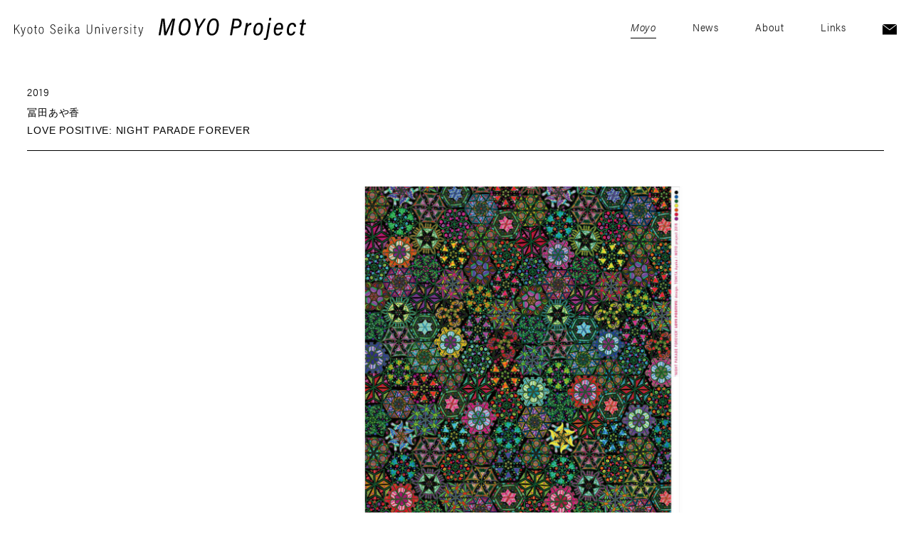

--- FILE ---
content_type: text/html; charset=UTF-8
request_url: https://moyo-project.com/moyo/love-positive-night-parade-forever/
body_size: 5432
content:
<!doctype html>
<html>
<head>
<meta charset="UTF-8">
<meta name="viewport" content="width=device-width,initial-scale=1.0, minimum-scale=1.0">
    
    <meta name="description" content="京都精華大学デザイン学部ビジュアルデザイン学科の「色、形、素材」に特化した図案、模様を創造し、さまざまなメディアへの展開を試みるプロジェクトKyoto Seika University MOYO Projectのアーカイブです">
    <meta name="keywords" content="京都精華大学,模様プロジェクト,MOYO,ビジュアルデザイン学科">
<link rel="icon" type="image/x-icon" href="https://moyo-project.com/wp/wp-content/themes/moyo_project/assets/images/favicon.ico">
    
<title>
    LOVE POSITIVE: NIGHT PARADE FOREVER｜Kyoto Seika University MOYO Project
</title>

<link rel="stylesheet" href="https://use.typekit.net/zfi3fcv.css">
<link href="https://moyo-project.com/wp/wp-content/themes/moyo_project/assets/css/common/common.css" rel="stylesheet" type="text/css" />
<link href="https://moyo-project.com/wp/wp-content/themes/moyo_project/assets/css/common/base.css" rel="stylesheet" type="text/css" />

<!-- ページ固有のCSSファイル開始-->
    
<link href="https://moyo-project.com/wp/wp-content/themes/moyo_project/assets/css/pages/pages.css" rel="stylesheet" type="text/css" />
    
<!-- ページ固有のCSSファイル終了-->

<meta name='robots' content='max-image-preview:large' />
<script type="text/javascript">
window._wpemojiSettings = {"baseUrl":"https:\/\/s.w.org\/images\/core\/emoji\/14.0.0\/72x72\/","ext":".png","svgUrl":"https:\/\/s.w.org\/images\/core\/emoji\/14.0.0\/svg\/","svgExt":".svg","source":{"concatemoji":"https:\/\/moyo-project.com\/wp\/wp-includes\/js\/wp-emoji-release.min.js?ver=6.2"}};
/*! This file is auto-generated */
!function(e,a,t){var n,r,o,i=a.createElement("canvas"),p=i.getContext&&i.getContext("2d");function s(e,t){p.clearRect(0,0,i.width,i.height),p.fillText(e,0,0);e=i.toDataURL();return p.clearRect(0,0,i.width,i.height),p.fillText(t,0,0),e===i.toDataURL()}function c(e){var t=a.createElement("script");t.src=e,t.defer=t.type="text/javascript",a.getElementsByTagName("head")[0].appendChild(t)}for(o=Array("flag","emoji"),t.supports={everything:!0,everythingExceptFlag:!0},r=0;r<o.length;r++)t.supports[o[r]]=function(e){if(p&&p.fillText)switch(p.textBaseline="top",p.font="600 32px Arial",e){case"flag":return s("\ud83c\udff3\ufe0f\u200d\u26a7\ufe0f","\ud83c\udff3\ufe0f\u200b\u26a7\ufe0f")?!1:!s("\ud83c\uddfa\ud83c\uddf3","\ud83c\uddfa\u200b\ud83c\uddf3")&&!s("\ud83c\udff4\udb40\udc67\udb40\udc62\udb40\udc65\udb40\udc6e\udb40\udc67\udb40\udc7f","\ud83c\udff4\u200b\udb40\udc67\u200b\udb40\udc62\u200b\udb40\udc65\u200b\udb40\udc6e\u200b\udb40\udc67\u200b\udb40\udc7f");case"emoji":return!s("\ud83e\udef1\ud83c\udffb\u200d\ud83e\udef2\ud83c\udfff","\ud83e\udef1\ud83c\udffb\u200b\ud83e\udef2\ud83c\udfff")}return!1}(o[r]),t.supports.everything=t.supports.everything&&t.supports[o[r]],"flag"!==o[r]&&(t.supports.everythingExceptFlag=t.supports.everythingExceptFlag&&t.supports[o[r]]);t.supports.everythingExceptFlag=t.supports.everythingExceptFlag&&!t.supports.flag,t.DOMReady=!1,t.readyCallback=function(){t.DOMReady=!0},t.supports.everything||(n=function(){t.readyCallback()},a.addEventListener?(a.addEventListener("DOMContentLoaded",n,!1),e.addEventListener("load",n,!1)):(e.attachEvent("onload",n),a.attachEvent("onreadystatechange",function(){"complete"===a.readyState&&t.readyCallback()})),(e=t.source||{}).concatemoji?c(e.concatemoji):e.wpemoji&&e.twemoji&&(c(e.twemoji),c(e.wpemoji)))}(window,document,window._wpemojiSettings);
</script>
<style type="text/css">
img.wp-smiley,
img.emoji {
	display: inline !important;
	border: none !important;
	box-shadow: none !important;
	height: 1em !important;
	width: 1em !important;
	margin: 0 0.07em !important;
	vertical-align: -0.1em !important;
	background: none !important;
	padding: 0 !important;
}
</style>
	<link rel='stylesheet' id='wp-block-library-css' href='https://moyo-project.com/wp/wp-includes/css/dist/block-library/style.min.css?ver=6.2' type='text/css' media='all' />
<link rel='stylesheet' id='classic-theme-styles-css' href='https://moyo-project.com/wp/wp-includes/css/classic-themes.min.css?ver=6.2' type='text/css' media='all' />
<style id='global-styles-inline-css' type='text/css'>
body{--wp--preset--color--black: #000000;--wp--preset--color--cyan-bluish-gray: #abb8c3;--wp--preset--color--white: #ffffff;--wp--preset--color--pale-pink: #f78da7;--wp--preset--color--vivid-red: #cf2e2e;--wp--preset--color--luminous-vivid-orange: #ff6900;--wp--preset--color--luminous-vivid-amber: #fcb900;--wp--preset--color--light-green-cyan: #7bdcb5;--wp--preset--color--vivid-green-cyan: #00d084;--wp--preset--color--pale-cyan-blue: #8ed1fc;--wp--preset--color--vivid-cyan-blue: #0693e3;--wp--preset--color--vivid-purple: #9b51e0;--wp--preset--gradient--vivid-cyan-blue-to-vivid-purple: linear-gradient(135deg,rgba(6,147,227,1) 0%,rgb(155,81,224) 100%);--wp--preset--gradient--light-green-cyan-to-vivid-green-cyan: linear-gradient(135deg,rgb(122,220,180) 0%,rgb(0,208,130) 100%);--wp--preset--gradient--luminous-vivid-amber-to-luminous-vivid-orange: linear-gradient(135deg,rgba(252,185,0,1) 0%,rgba(255,105,0,1) 100%);--wp--preset--gradient--luminous-vivid-orange-to-vivid-red: linear-gradient(135deg,rgba(255,105,0,1) 0%,rgb(207,46,46) 100%);--wp--preset--gradient--very-light-gray-to-cyan-bluish-gray: linear-gradient(135deg,rgb(238,238,238) 0%,rgb(169,184,195) 100%);--wp--preset--gradient--cool-to-warm-spectrum: linear-gradient(135deg,rgb(74,234,220) 0%,rgb(151,120,209) 20%,rgb(207,42,186) 40%,rgb(238,44,130) 60%,rgb(251,105,98) 80%,rgb(254,248,76) 100%);--wp--preset--gradient--blush-light-purple: linear-gradient(135deg,rgb(255,206,236) 0%,rgb(152,150,240) 100%);--wp--preset--gradient--blush-bordeaux: linear-gradient(135deg,rgb(254,205,165) 0%,rgb(254,45,45) 50%,rgb(107,0,62) 100%);--wp--preset--gradient--luminous-dusk: linear-gradient(135deg,rgb(255,203,112) 0%,rgb(199,81,192) 50%,rgb(65,88,208) 100%);--wp--preset--gradient--pale-ocean: linear-gradient(135deg,rgb(255,245,203) 0%,rgb(182,227,212) 50%,rgb(51,167,181) 100%);--wp--preset--gradient--electric-grass: linear-gradient(135deg,rgb(202,248,128) 0%,rgb(113,206,126) 100%);--wp--preset--gradient--midnight: linear-gradient(135deg,rgb(2,3,129) 0%,rgb(40,116,252) 100%);--wp--preset--duotone--dark-grayscale: url('#wp-duotone-dark-grayscale');--wp--preset--duotone--grayscale: url('#wp-duotone-grayscale');--wp--preset--duotone--purple-yellow: url('#wp-duotone-purple-yellow');--wp--preset--duotone--blue-red: url('#wp-duotone-blue-red');--wp--preset--duotone--midnight: url('#wp-duotone-midnight');--wp--preset--duotone--magenta-yellow: url('#wp-duotone-magenta-yellow');--wp--preset--duotone--purple-green: url('#wp-duotone-purple-green');--wp--preset--duotone--blue-orange: url('#wp-duotone-blue-orange');--wp--preset--font-size--small: 13px;--wp--preset--font-size--medium: 20px;--wp--preset--font-size--large: 36px;--wp--preset--font-size--x-large: 42px;--wp--preset--spacing--20: 0.44rem;--wp--preset--spacing--30: 0.67rem;--wp--preset--spacing--40: 1rem;--wp--preset--spacing--50: 1.5rem;--wp--preset--spacing--60: 2.25rem;--wp--preset--spacing--70: 3.38rem;--wp--preset--spacing--80: 5.06rem;--wp--preset--shadow--natural: 6px 6px 9px rgba(0, 0, 0, 0.2);--wp--preset--shadow--deep: 12px 12px 50px rgba(0, 0, 0, 0.4);--wp--preset--shadow--sharp: 6px 6px 0px rgba(0, 0, 0, 0.2);--wp--preset--shadow--outlined: 6px 6px 0px -3px rgba(255, 255, 255, 1), 6px 6px rgba(0, 0, 0, 1);--wp--preset--shadow--crisp: 6px 6px 0px rgba(0, 0, 0, 1);}:where(.is-layout-flex){gap: 0.5em;}body .is-layout-flow > .alignleft{float: left;margin-inline-start: 0;margin-inline-end: 2em;}body .is-layout-flow > .alignright{float: right;margin-inline-start: 2em;margin-inline-end: 0;}body .is-layout-flow > .aligncenter{margin-left: auto !important;margin-right: auto !important;}body .is-layout-constrained > .alignleft{float: left;margin-inline-start: 0;margin-inline-end: 2em;}body .is-layout-constrained > .alignright{float: right;margin-inline-start: 2em;margin-inline-end: 0;}body .is-layout-constrained > .aligncenter{margin-left: auto !important;margin-right: auto !important;}body .is-layout-constrained > :where(:not(.alignleft):not(.alignright):not(.alignfull)){max-width: var(--wp--style--global--content-size);margin-left: auto !important;margin-right: auto !important;}body .is-layout-constrained > .alignwide{max-width: var(--wp--style--global--wide-size);}body .is-layout-flex{display: flex;}body .is-layout-flex{flex-wrap: wrap;align-items: center;}body .is-layout-flex > *{margin: 0;}:where(.wp-block-columns.is-layout-flex){gap: 2em;}.has-black-color{color: var(--wp--preset--color--black) !important;}.has-cyan-bluish-gray-color{color: var(--wp--preset--color--cyan-bluish-gray) !important;}.has-white-color{color: var(--wp--preset--color--white) !important;}.has-pale-pink-color{color: var(--wp--preset--color--pale-pink) !important;}.has-vivid-red-color{color: var(--wp--preset--color--vivid-red) !important;}.has-luminous-vivid-orange-color{color: var(--wp--preset--color--luminous-vivid-orange) !important;}.has-luminous-vivid-amber-color{color: var(--wp--preset--color--luminous-vivid-amber) !important;}.has-light-green-cyan-color{color: var(--wp--preset--color--light-green-cyan) !important;}.has-vivid-green-cyan-color{color: var(--wp--preset--color--vivid-green-cyan) !important;}.has-pale-cyan-blue-color{color: var(--wp--preset--color--pale-cyan-blue) !important;}.has-vivid-cyan-blue-color{color: var(--wp--preset--color--vivid-cyan-blue) !important;}.has-vivid-purple-color{color: var(--wp--preset--color--vivid-purple) !important;}.has-black-background-color{background-color: var(--wp--preset--color--black) !important;}.has-cyan-bluish-gray-background-color{background-color: var(--wp--preset--color--cyan-bluish-gray) !important;}.has-white-background-color{background-color: var(--wp--preset--color--white) !important;}.has-pale-pink-background-color{background-color: var(--wp--preset--color--pale-pink) !important;}.has-vivid-red-background-color{background-color: var(--wp--preset--color--vivid-red) !important;}.has-luminous-vivid-orange-background-color{background-color: var(--wp--preset--color--luminous-vivid-orange) !important;}.has-luminous-vivid-amber-background-color{background-color: var(--wp--preset--color--luminous-vivid-amber) !important;}.has-light-green-cyan-background-color{background-color: var(--wp--preset--color--light-green-cyan) !important;}.has-vivid-green-cyan-background-color{background-color: var(--wp--preset--color--vivid-green-cyan) !important;}.has-pale-cyan-blue-background-color{background-color: var(--wp--preset--color--pale-cyan-blue) !important;}.has-vivid-cyan-blue-background-color{background-color: var(--wp--preset--color--vivid-cyan-blue) !important;}.has-vivid-purple-background-color{background-color: var(--wp--preset--color--vivid-purple) !important;}.has-black-border-color{border-color: var(--wp--preset--color--black) !important;}.has-cyan-bluish-gray-border-color{border-color: var(--wp--preset--color--cyan-bluish-gray) !important;}.has-white-border-color{border-color: var(--wp--preset--color--white) !important;}.has-pale-pink-border-color{border-color: var(--wp--preset--color--pale-pink) !important;}.has-vivid-red-border-color{border-color: var(--wp--preset--color--vivid-red) !important;}.has-luminous-vivid-orange-border-color{border-color: var(--wp--preset--color--luminous-vivid-orange) !important;}.has-luminous-vivid-amber-border-color{border-color: var(--wp--preset--color--luminous-vivid-amber) !important;}.has-light-green-cyan-border-color{border-color: var(--wp--preset--color--light-green-cyan) !important;}.has-vivid-green-cyan-border-color{border-color: var(--wp--preset--color--vivid-green-cyan) !important;}.has-pale-cyan-blue-border-color{border-color: var(--wp--preset--color--pale-cyan-blue) !important;}.has-vivid-cyan-blue-border-color{border-color: var(--wp--preset--color--vivid-cyan-blue) !important;}.has-vivid-purple-border-color{border-color: var(--wp--preset--color--vivid-purple) !important;}.has-vivid-cyan-blue-to-vivid-purple-gradient-background{background: var(--wp--preset--gradient--vivid-cyan-blue-to-vivid-purple) !important;}.has-light-green-cyan-to-vivid-green-cyan-gradient-background{background: var(--wp--preset--gradient--light-green-cyan-to-vivid-green-cyan) !important;}.has-luminous-vivid-amber-to-luminous-vivid-orange-gradient-background{background: var(--wp--preset--gradient--luminous-vivid-amber-to-luminous-vivid-orange) !important;}.has-luminous-vivid-orange-to-vivid-red-gradient-background{background: var(--wp--preset--gradient--luminous-vivid-orange-to-vivid-red) !important;}.has-very-light-gray-to-cyan-bluish-gray-gradient-background{background: var(--wp--preset--gradient--very-light-gray-to-cyan-bluish-gray) !important;}.has-cool-to-warm-spectrum-gradient-background{background: var(--wp--preset--gradient--cool-to-warm-spectrum) !important;}.has-blush-light-purple-gradient-background{background: var(--wp--preset--gradient--blush-light-purple) !important;}.has-blush-bordeaux-gradient-background{background: var(--wp--preset--gradient--blush-bordeaux) !important;}.has-luminous-dusk-gradient-background{background: var(--wp--preset--gradient--luminous-dusk) !important;}.has-pale-ocean-gradient-background{background: var(--wp--preset--gradient--pale-ocean) !important;}.has-electric-grass-gradient-background{background: var(--wp--preset--gradient--electric-grass) !important;}.has-midnight-gradient-background{background: var(--wp--preset--gradient--midnight) !important;}.has-small-font-size{font-size: var(--wp--preset--font-size--small) !important;}.has-medium-font-size{font-size: var(--wp--preset--font-size--medium) !important;}.has-large-font-size{font-size: var(--wp--preset--font-size--large) !important;}.has-x-large-font-size{font-size: var(--wp--preset--font-size--x-large) !important;}
.wp-block-navigation a:where(:not(.wp-element-button)){color: inherit;}
:where(.wp-block-columns.is-layout-flex){gap: 2em;}
.wp-block-pullquote{font-size: 1.5em;line-height: 1.6;}
</style>
<link rel="https://api.w.org/" href="https://moyo-project.com/wp-json/" /><link rel="alternate" type="application/json" href="https://moyo-project.com/wp-json/wp/v2/moyo/1060" /><link rel="EditURI" type="application/rsd+xml" title="RSD" href="https://moyo-project.com/wp/xmlrpc.php?rsd" />
<link rel="wlwmanifest" type="application/wlwmanifest+xml" href="https://moyo-project.com/wp/wp-includes/wlwmanifest.xml" />
<link rel="canonical" href="https://moyo-project.com/moyo/love-positive-night-parade-forever/" />
<link rel='shortlink' href='https://moyo-project.com/?p=1060' />
<link rel="alternate" type="application/json+oembed" href="https://moyo-project.com/wp-json/oembed/1.0/embed?url=https%3A%2F%2Fmoyo-project.com%2Fmoyo%2Flove-positive-night-parade-forever%2F" />
<link rel="alternate" type="text/xml+oembed" href="https://moyo-project.com/wp-json/oembed/1.0/embed?url=https%3A%2F%2Fmoyo-project.com%2Fmoyo%2Flove-positive-night-parade-forever%2F&#038;format=xml" />
</head>

<body>

    
<!-------- header ---------------------------------------------------------------->
<header>
    <div class="header-in">
        <h1 class="header-logo"><a href="https://moyo-project.com"><img src="https://moyo-project.com/wp/wp-content/themes/moyo_project/assets/images/logo.svg" alt="Kyoto Seika University MOYO Project"></a></h1>

        <ul class="gnav">
            <li class="nav-txt"><a href="https://moyo-project.com/top/"  class="is-current">Moyo</a></li>
            <li class="nav-txt"><a href="https://moyo-project.com/news/" >News</a></li>
            <li class="nav-txt"><a href="https://moyo-project.com/about/"  class="nav-about">About</a></li>
            <li class="nav-txt"><a href="https://moyo-project.com/about/#links" class="nav-links">Links</a></li>
            <li class="nav-img"><a href="https://moyo-project.com/about/#contact" class="nav-contact"><img src="https://moyo-project.com/wp/wp-content/themes/moyo_project/assets/images/icon_mail.svg" alt="contact"></a></li>
        </ul>

        <div class="sp-menu-wrap tbsp">
            <div class="btn-sp-menu">
                <span></span>
                <span></span>
                <span></span>
            </div>
        </div>
    </div>
</header>
<!-------- header ---------------------------------------------------------------->


<div class="contents-wrap">
    <section id="moyo-details">
        <h2 class="is-effect is-effect-fade">
            <p class="details-tag">
                <span>2019</span>
                <span></span>
                <span></span>
            </p>
            <p class="details-artist">冨田あや香</p>
            <p class="details-ttl">LOVE POSITIVE: NIGHT PARADE FOREVER</p>
        </h2>
        <div class="details-wrap">
        
            <!-- 図版エリア -->
                        
                        
            
                            <img src="https://moyo-project.com/wp/wp-content/uploads/2020/11/tomita_A.jpg" alt="" class="img-vertical is-effect is-effect-fade">
                        
                        

            <p class="details-txt is-effect is-effect-fade">
                LOVE POSITIVEの究極のゴールは楽しくてHAPPYな模様を通して、「ポジティブなスピリットを引き起こさせること」。<br />
『NIGHT PARADE FOREVER』はキラキラと光り輝くエネルギーをいっぱいに詰め込んだカラーと形。夜、カラフルな光に導かれてスキップやダンスしてしまうようなワクワクが止まらないパターン。クッション・ワンピースなどすぐ目に入る、ネガティブな気持ちをポンっと飛ばしてポジティブに味付けするようなスパイスに、とっておきのパワフルテイスト。<br />
『NIGHT PARADE FOREVER』があなたの毎日・生活をより素敵なものにするきっかけになるようにLOVE POSITIVE な心を込めて作りました。            </p>
            
                                        <img src="https://moyo-project.com/wp/wp-content/uploads/2020/11/tomita_01.jpg" alt="" class="img-vertical is-effect is-effect-fade">
                                    
            
        </div>
        
        
        
        <div class="arrow-wrap moyo_year">
            <div class="arrow-next"><a href="https://moyo-project.com/moyo/machi/" rel="next"><img src="https://moyo-project.com/wp/wp-content/themes/moyo_project/assets/images/icon_btn_back.svg" alt="←" /></a></div>
            <div class="arrow-prev"><a href="https://moyo-project.com/moyo/neo-retro/" rel="prev"><img src="https://moyo-project.com/wp/wp-content/themes/moyo_project/assets/images/icon_btn_arrow.svg" alt="→" /></a></div>
        </div>
        
        <div class="arrow-wrap moyo_type">
            <div class="arrow-next"></div>
            <div class="arrow-prev"></div>
        </div>
        
        <div class="arrow-wrap moyo_cat">
            <div class="arrow-next"></div>
            <div class="arrow-prev"></div>
        </div>
        
        <div class="arrow-wrap all">
            <div class="arrow-next"><a href="https://moyo-project.com/moyo/machi/" rel="next"><img src="https://moyo-project.com/wp/wp-content/themes/moyo_project/assets/images/icon_btn_back.svg" alt="←" /></a></div>
            <div class="arrow-prev"><a href="https://moyo-project.com/moyo/neo-retro/" rel="prev"><img src="https://moyo-project.com/wp/wp-content/themes/moyo_project/assets/images/icon_btn_arrow.svg" alt="→" /></a></div>
        </div>
        
        <a href="" class="btn btn-back">Back</a>
        
    </section>
</div>


<a href="#" class="pagetop"><img src="https://moyo-project.com/wp/wp-content/themes/moyo_project/assets/images/pagetop.svg" alt="↑"><p>top</p></a>

<footer>
    <p class="copyright">©️Kyoto Seika University MOYO project All rights Reserved. </p>
</footer>


<!-- 共通JS -->
<script type="text/javascript" src="https://moyo-project.com/wp/wp-content/themes/moyo_project/assets/js/common/jquery-3.3.1.min.js"></script>
<script type="text/javascript" src="https://moyo-project.com/wp/wp-content/themes/moyo_project/assets/js/common/common.js"></script>
<!-- 共通JS -->


<script type="text/javascript" src="https://moyo-project.com/wp/wp-content/themes/moyo_project/assets/js/pages/details.js"></script>

</body>
</html>

   
   


--- FILE ---
content_type: text/css
request_url: https://moyo-project.com/wp/wp-content/themes/moyo_project/assets/css/common/base.css
body_size: 1845
content:
@charset "UTF-8";

/* header
-----------------------------------------------------*/
header {
    width: 100%;
    box-sizing: border-box;
        position: fixed;
        top: 0;
        left: 0;
    z-index: 99999;
    background: #fff;
}
header .header-in {
    width: 100%;
    padding: 25px 20px;
    box-sizing: border-box;
    display: flex;
    align-items: center;
    justify-content: space-between;
}
header h1.header-logo {
    width: 50%;
    max-width: 410px;
}

header h1.header-logo a {
    display: block;
}

header ul.gnav {
    display: flex;
    align-items: center;
}
header ul.gnav li {
    margin-left: 4vw;
}
header ul.gnav li a {
    display: inline-block;
    vertical-align: middle;
    font-family: acumin-pro-semi-condensed, sans-serif;
    font-weight: 300;
    position: relative;
}
@media (min-width: 1031px) {
    header ul.gnav li.nav-txt a {
        padding: 0 0 4px;
    }
    header ul.gnav li.nav-txt a::after {
        content: "";
        width: 0;
        height: 1px;
        display: block;
        background: #000000;
        position: absolute;
        bottom: 0;
        left: 0;
        -webkit-transition: 0.3s ease-in-out;
        -moz-transition: 0.3s ease-in-out;
        -o-transition: 0.3s ease-in-out;
        transition: 0.3s ease-in-out;
    }
    header ul.gnav li.nav-txt a:hover::after, 
    header ul.gnav li.nav-txt a.is-current::after {
        width: 100%;
    }
    header ul.gnav li.nav-txt a.is-current {
        font-style: italic;
    }
}
header ul.gnav li.nav-img img {
    width: 20px;
}


@media (max-width: 1030px) {
    header {
        width: 100%;
        padding: 0;
        position: fixed;
        top: 0;
        left: 0;
    }
    header .header-in {
        width: 100%;
    }
    header h1.header-logo {
        width: 50%;
    }
    header ul.gnav {
        width: 100%;
        height: 100vh;
        display: none;
        position: absolute;
        top: 0;
        left: 0;
        background: rgba(255,255,255,0.9);
    }
    
    header ul.gnav li {
        margin: 0 auto;
        display: block;
    }
    header ul.gnav li a {
        padding: 2vw;
        display: block;
        text-align: center;
        font-size: 1.8vw;
    }
    header ul.gnav li.nav-img img {
        width: 4vw;
        max-width: 40px;
        margin: 0 auto;
    }
    
    header .sp-menu-wrap {
        width: 8vw;
        margin-left: auto;
        display: block;
        text-align: center;
        cursor: pointer;
        position: fixed;
        top: 2vw;
        right: 1%;
        z-index: 9999;
    }
    header .sp-menu-wrap .btn-sp-menu {
        width: 100%;
        height: 8vw;
        max-height: 22px;
        position: relative;
    }
    header .sp-menu-wrap .btn-sp-menu span {
        width: 100%;
        max-width: 30px;
        height: 1px;
        display: block;
        background: #1c1c1c;
        position: absolute;
        left: 50%;
        -webkit-transform: translateX(-50%);
        -moz-transform: translateX(-50%);
        -ms-transform: translateX(-50%);
        -o-transform: translateX(-50%);
        transform: translateX(-50%);
        -webkit-transition: .35s ease-in-out;
        -moz-transition: .35s ease-in-out;
        transition: .35s ease-in-out;
    }
    header .sp-menu-wrap .btn-sp-menu span:nth-child(1) { top: 0;}
    header .sp-menu-wrap .btn-sp-menu span:nth-child(2) { top: calc(50% - 1px);}
    header .sp-menu-wrap .btn-sp-menu span:nth-child(3) { bottom: 0;}
    header  .sp-menu-wrap .menu-txt {
        margin-top: 0.4vw;
        font-size: 1.8vw;
    }
    header .sp-menu-wrap.active {
    }
    header .sp-menu-wrap.active .btn-sp-menu span {
        -webkit-transition: .35s ease-in-out;
        -moz-transition: .35s ease-in-out;
        transition: .35s ease-in-out;
    }
    header .sp-menu-wrap.active .btn-sp-menu span:nth-child(1) {
        top: 1vw;
        left: 25%;
        -webkit-transform: rotate(-45deg);
        -moz-transform: rotate(-45deg);
        transform: rotate(-45deg);
    }
    header .sp-menu-wrap.active .btn-sp-menu span:nth-child(2) {
        opacity: 0;
    }
    header .sp-menu-wrap.active .btn-sp-menu span:nth-child(3) {
        top: 1vw;
        left: 25%;
        -webkit-transform: rotate(45deg);
        -moz-transform: rotate(45deg);
        transform: rotate(45deg);
    }
}
@media (max-width: 768px) {
    header {
        width: 100%;
        padding: 0;
        position: fixed;
        top: 0;
        left: 0;
    }
    header .header-in {
        width: 100%;
        max-width: 1080px;
        margin: 0 auto;
        padding: 4vw;
        display: flex;
        align-items: center;
    }
    header h1.header-logo {
        width: 60%;
    }
    header ul.gnav li {
        margin-bottom: 4vw;
    }
    header ul.gnav li a {
        padding: 2vw;
        display: block;
        text-align: center;
        font-size: 3.4vw;
    }
    header ul.gnav li.nav-img img {
        width: 6vw;
        max-width: 40px;
        margin: 0 auto;
    }
    
    header .sp-menu-wrap {
        width: 8vw;
        margin-left: auto;
        text-align: center;
        cursor: pointer;
        position: fixed;
        top: 3vw;
        right: 3%;
    }
    header .sp-menu-wrap .btn-sp-menu {
        width: 100%;
        max-width: 30px;
        height: 8vw;
        max-height: 22px;
        margin: 0 auto;
        position: relative;
    }
    header .sp-menu-wrap.active .btn-sp-menu span:nth-child(1) {
        top: 2vw;
        left: 0;
    }
    header .sp-menu-wrap.active .btn-sp-menu span:nth-child(2) {
        opacity: 0;
    }
    header .sp-menu-wrap.active .btn-sp-menu span:nth-child(3) {
        top: 2vw;
        left: 0;
    }
    
}




/* footer
-----------------------------------------------------*/
footer {
    width: 100%;
    text-align: center;
}
footer .copyright {
    width: 94%;
    margin: 0 auto;
    padding: 20px;
    box-sizing: border-box;
    border-top: 1px solid #000;
    display: block;
    color: #000;
    font-size: 10px;
    font-family: acumin-pro-semi-condensed, sans-serif;
    font-weight: 400;
}

@media (max-width: 1030px) {
    footer .copyright {
        margin: 0 auto;
        padding-bottom: 4vw;
        display: block;
        text-align: center;
        color: #5c5c5c;
        font-size: 10px;
    }
}

@media (max-width: 768px) {
    footer .copyright {
        margin: 0 auto;
        padding-bottom: 4vw;
        display: block;
        text-align: center;
        color: #5c5c5c;
        font-size: 10px;
    }

}

/* pagetop
-----------------------------------------------------*/
.pagetop{
    display: inline-block;
    position: fixed;
    right: 20px;
    bottom: 20px;
    z-index: 9000;
}
.pagetop img{
    display: block;
    width: 6px;
    margin-left: auto;
}
.pagetop p {
    margin-top: 5px;
    text-align: center;
    font-family: acumin-pro-semi-condensed, sans-serif;
    font-size: 10px;
    font-weight: 400;
}

@media (min-width: 1031px) {
    .pagetop a:hover{ opacity: 0.6;}
}



/* ボタン
-----------------------------------------------------*/
.btn {
    width: 80%;
    max-width: 300px;
    margin: 40px auto 0;
    padding: 10px 15px;
    display: block;
    border: 1px solid #000;
    text-align: center;
    position: relative;
    font-style: italic;
}
.btn::before {
    content: "";
    width: 25px;
    height: 10px;
    background: url(../../images/icon_btn_arrow.svg) right center no-repeat;
    background-size: 100%;
    display: block;
    position: absolute;
    top: calc(50% - 5px);
    right: 30px;
	-webkit-transition: all 0.3s ease;
    -moz-transition: all 0.3s ease;
    -o-transition: all 0.3s ease;
    transition: all  0.3s ease;
}
.btn.btn-back {
    margin: 0 auto;
    position: absolute;
    bottom: -20px;
    left: 50%;
    -webkit-transform: translateX(-50%);
    -moz-transform: translateX(-50%);
    -ms-transform: translateX(-50%);
    -o-transform: translateX(-50%);
    transform: translateX(-50%);
}
.btn.btn-back::before {
    content: "";
    width: 25px;
    height: 10px;
    background: url(../../images/icon_btn_back.svg) right center no-repeat;
    background-size: 100%;
    display: block;
    position: absolute;
    top: calc(50% - 5px);
    left: 30px;
	-webkit-transition: all 0.3s ease;
    -moz-transition: all 0.3s ease;
    -o-transition: all 0.3s ease;
    transition: all  0.3s ease;
}

@media (min-width: 769px) {
    .btn:hover::before {
        content: "";
        width: 25px;
        height: 10px;
        background: url(../../images/icon_btn_arrow.svg) right center no-repeat;
        background-size: 100%;
        display: block;
        position: absolute;
        top: calc(50% - 5px);
        right: 15px;
    }
    .btn.btn-back:hover::before {
        content: "";
        width: 25px;
        height: 10px;
        background: url(../../images/icon_btn_back.svg) right center no-repeat;
        background-size: 100%;
        display: block;
        position: absolute;
        top: calc(50% - 5px);
        left: 15px;
        -webkit-transition: all 0.3s ease;
        -moz-transition: all 0.3s ease;
        -o-transition: all 0.3s ease;
        transition: all  0.3s ease;
    }
}
@media (max-width: 768px) {
    .btn {
        width: 80%;
        max-width: 400px;
        margin: 5vw auto 0;
        padding: 3vw;
        display: block;
        border: 1px solid #000;
        text-align: center;
        position: relative;
        font-style: italic;
    }
    .btn::before {
        content: "";
        width: 6vw;
        height: 3vw;
        background: url(../../images/icon_btn_arrow.svg) right center no-repeat;
        background-size: 100%;
        display: block;
        position: absolute;
        top: calc(50% - 1.5vw);
        right: 4vw;
        -webkit-transition: all 0.3s ease;
        -moz-transition: all 0.3s ease;
        -o-transition: all 0.3s ease;
        transition: all  0.3s ease;
    }
    .btn.btn-back {
        width: 60%;
        margin: 0 auto 3vw;
        position: absolute;
        bottom: -9vw;
        left: 50%;
        -webkit-transform: translateX(-50%);
        -moz-transform: translateX(-50%);
        -ms-transform: translateX(-50%);
        -o-transform: translateX(-50%);
        transform: translateX(-50%);
    }
    .btn.btn-back::before {
        content: "";
        width: 6vw;
        height: 3vw;
        background: url("../../images/icon_btn_back.svg") right center no-repeat;
        background-size: 100%;
        display: block;
        position: absolute;
        top: calc(50% - 1.5vw);
        left: 4vw;
        -webkit-transition: all 0.3s ease;
        -moz-transition: all 0.3s ease;
        -o-transition: all 0.3s ease;
        transition: all  0.3s ease;
    }
}


/* スクロールエフェクト
---------------------------------------------------------------------------- */
.is-effect-fade {
    opacity: 0;
    -webkit-transform: translate(0, 60px);
    -moz-transform: translate(0, 60px);
    -ms-transform: translate(0, 60px);
    -o-transform: translate(0, 60px);
    transform: translate(0, 60px);

    -webkit-transition: 0.8s ease-in-out;
    -moz-transition: 0.8s ease-in-out;
    -o-transition: 0.8s ease-in-out;
    transition: 0.8s ease-in-out;
}
.is-effect-fade.is-effect-on {
    opacity : 1;
    -webkit-transform: translate(0, 0);
    -moz-transform: translate(0, 0);
    -ms-transform: translate(0, 0);
    -o-transform: translate(0, 0);
    transform: translate(0, 0);
}


--- FILE ---
content_type: text/css
request_url: https://moyo-project.com/wp/wp-content/themes/moyo_project/assets/css/pages/pages.css
body_size: 2867
content:
@charset "UTF-8";

/* TOP
--------------------------------------------------------------------*/
#moyo {
    width: 94%;
    max-width: 1300px;
    margin: 40px auto 150px;
    display: block;
}
#moyo ul.moyo-list {
    width: 100%;
    display: flex;
    flex-wrap: wrap;
}
#moyo ul.moyo-list li a {
    width: 100%;
    display: block;
    position: relative;
}

#moyo ul.moyo-list li a .img-thumb {
    width: 100%;
    padding-top: 100%;
    display: block;
    position: relative;
    background-size: cover;
    background-repeat: no-repeat;
    background-position: center center;
}
#moyo ul.moyo-list li a .moyo-info {
    width: 100%;
    height: 100%;
    display: flex;
    justify-content: center;
    align-items: center;
    flex-direction: column;
    position: absolute;
    top: 0;
    left: 0;
    background: rgba(255,255,255,0.6);
    opacity: 0;
	-webkit-transition: all 0.3s ease;
    -moz-transition: all 0.3s ease;
    -o-transition: all 0.3s ease;
    transition: all  0.3s ease;
}
#moyo ul.moyo-list li a .moyo-info {
    width: 100%;
    height: 100%;
    display: flex;
    justify-content: center;
    align-items: center;
    flex-direction: column;
    position: absolute;
    top: 0;
    left: 0;
    background: rgba(255,255,255,0.6);
    opacity: 0;
	-webkit-transition: all 0.3s ease;
    -moz-transition: all 0.3s ease;
    -o-transition: all 0.3s ease;
    transition: all  0.3s ease;
    text-align: center;
}
#moyo ul.moyo-list li a .moyo-info .moyo-tag span {
    display: inline-block;
    margin-right: 5px;
}
#moyo ul.moyo-list li a .moyo-info .moyo-tag span::after {
    content: ",";
    display: inline-block;
}
#moyo ul.moyo-list li a .moyo-info .moyo-tag span:last-child::after {
    content: "";
    display: inline-block;
}
@media (min-width: 769px) {
    #moyo ul.moyo-list li {
        width: calc((100% - 32px) / 3);
        margin: 0 16px 16px 0;
    }
    #moyo ul.moyo-list li:nth-child(3n) {
        margin-right: 0;
    }
    #moyo ul.moyo-list li a:hover {
        opacity: 1;
    }
    #moyo ul.moyo-list li a:hover .moyo-info {
        opacity: 1;
    }
}

@media (min-width: 1200px) {
    #moyo ul.moyo-list li {
        width: calc((100% - 48px) / 4);
        margin: 0 16px 16px 0;
    }
    #moyo ul.moyo-list li:nth-child(3n) {
        margin-right: 16px;
    }
    #moyo ul.moyo-list li:nth-child(4n) {
        margin-right: 0;
    }
}

@media (max-width: 768px) {
    #moyo {
        width: 98%;
        max-width: 1300px;
        margin: 6vw auto 16vw;
        display: block;
    }
    #moyo ul.moyo-list li {
        width: calc((100% - 16px) / 2);
        margin: 0 16px 16px 0;
    }
    #moyo ul.moyo-list li:nth-child(2n) {
        margin-right: 0;
    }
}


#moyo ul.tag-list {
    width: 100%;
    margin: 0 auto 50px;
    display: flex;
    flex-wrap: wrap;
    justify-content: flex-end;
}
#moyo ul.tag-list li {
    margin-left: 40px;
    font-family: acumin-pro-semi-condensed, sans-serif;
    font-weight: 300;
}
#moyo ul.tag-list li:first-child {
    margin-left: 0;
}
#moyo ul.tag-list li a {
    padding: 0 0 4px;
    display: inline-block;
    position: relative;
}
#moyo ul.tag-list li a.is-current, 
#moyo ul.tag-list li.current-cat a {
    font-style: italic;
}
#moyo ul.tag-list li a::after {
    content: "";
    width: 0;
    height: 1px;
    display: block;
    background: #000000;
    position: absolute;
    bottom: 0;
    left: 0;
    -webkit-transition: 0.3s ease-in-out;
    -moz-transition: 0.3s ease-in-out;
    -o-transition: 0.3s ease-in-out;
    transition: 0.3s ease-in-out;
}
#moyo ul.tag-list li a.is-current::after, 
#moyo ul.tag-list li.current-cat a::after {
    width: 100%;
}


@media (min-width: 769px) {
    #moyo ul.tag-list li a:hover::after {
        width: 100%;
    }
}
@media (max-width: 768px) {
    #moyo ul.tag-list {
        width: 100%;
        margin: 0 auto 6vw;
        display: flex;
        flex-wrap: wrap;
        justify-content: flex-end;
    }
    #moyo ul.tag-list li {
        margin-left: 5vw;
        font-family: acumin-pro-semi-condensed, sans-serif;
        font-weight: 300;
        font-size: 2.4vw;
    }
}

/* トップ　ニュース
--------------------------------------------------------------------*/
#top-news {
    width: 94%;
    max-width: 1300px;
    margin: 40px auto 120px;
    display: block;
}
#top-news h2 {
    margin-bottom: 50px;
    padding: 0 0 20px;
    border-bottom: 1px solid #000;
    font-weight: 300;
    font-size: 12px;
    line-height: 1;
}
#top-news h2 span {
    margin-bottom: 20px;
    display: block;
    font-family: acumin-pro-semi-condensed, sans-serif;
    font-weight: 400;
    font-size: 24px;
}


#top-news ul.news-list {
    width: 96%;
    margin: 0 auto;
}
#top-news ul.news-list li {
    display: block;
    margin: 0 auto 20px;
}
#top-news ul.news-list li a {
    display: flex;
    justify-content: space-between;
}
#top-news ul.news-list li a .news-date {
    width: 150px;
}
#top-news ul.news-list li a .news-ttl {
    width: calc(100% - 150px);
    position: relative;
}

#top-news ul.news-list li a .news-ttl span {
    display: inline-block;
    position: relative;
}

.page .txt-caption {
    font-size: 12px;
}

@media (min-width: 769px) { 
    #top-news ul.news-list li a .news-date,  
    #top-news ul.news-list li a .news-ttl span {
        padding: 0 0 4px;
    } 
    #top-news ul.news-list li a .news-ttl span::after {
        content: "";
        width: 0;
        height: 1px;
        display: block;
        background: #000000;
        position: absolute;
        bottom: 0;
        left: 0;
        -webkit-transition: 0.3s ease-in-out;
        -moz-transition: 0.3s ease-in-out;
        -o-transition: 0.3s ease-in-out;
        transition: 0.3s ease-in-out;
    } 
    #top-news ul.news-list li a .news-ttl span:hover::after {
        width: 100%;
    }
}
@media (max-width: 768px) {
    
    #top-news {
        width: 94%;
        max-width: 1300px;
        margin: 6vw auto 16vw;
        display: block;
    }
    #top-news h2 {
        margin-bottom: 5vw;
        padding: 0 0 4vw;
        border-bottom: 1px solid #000;
        font-weight: 300;
        font-size: 2.4vw;
        line-height: 1;
    }
    #top-news h2 span {
        margin-bottom: 4vw;
        display: block;
        font-family: acumin-pro-semi-condensed, sans-serif;
        font-weight: 400;
        font-size: 4.2vw;
    }


    #top-news ul.news-list li {
        display: block;
        margin: 0 auto 6vw;
    }
    #top-news ul.news-list li a {
        display: block;
    }
    #top-news ul.news-list li a .news-date {
        width: 100%;
        margin-bottom: 1vw;
    }
    #top-news ul.news-list li a .news-ttl {
        width: 100%;
        padding-left: 1em;
    }
    #top-news a.btn {
        margin-top: 10vw;
    }
}



/* ページ
--------------------------------------------------------------------*/
.page {
    width: 94%;
    max-width: 1300px;
    margin: 40px auto 150px;
    display: block;
}
.page h2 {
    margin-bottom: 50px;
    padding: 0 0 20px;
    border-bottom: 1px solid #000;
    font-weight: 300;
    font-size: 12px;
    line-height: 1;
}
.page h2 span {
    margin-bottom: 20px;
    display: block;
    font-family: acumin-pro-semi-condensed, sans-serif;
    font-weight: 400;
    font-size: 24px;
}


.page .box-wrap {
    width: 96%;
    margin: 0 auto;
    display: flex;
    align-items: center;
}

.page .txt-caption {
    font-size: 12px;
}

@media (max-width: 768px) {
    .page {
        width: 94%;
        max-width: 1300px;
        margin: 6vw auto 16vw;
        display: block;
    }
    .page h2 {
        margin-bottom: 5vw;
        padding: 0 0 4vw;
        border-bottom: 1px solid #000;
        font-weight: 300;
        font-size: 2.4vw;
        line-height: 1;
    }
    .page h2 span {
        margin-bottom: 4vw;
        display: block;
        font-family: acumin-pro-semi-condensed, sans-serif;
        font-weight: 400;
        font-size: 4.2vw;
    }


    .page .box-wrap {
        width: 96%;
        margin: 0 auto;
        display: block;
    }

    .page .txt-caption {
        font-size: 2.4vw;
    }
}

#about.page .box-wrap .box-left {
    width: 50%;
    margin-right: 5%;
}
#about.page .box-wrap .box-left p {
    letter-spacing: 0.1em;
    line-height: 2.2;
    text-align: justify;
    text-justify: inter-ideograph;
}
#about.page .box-wrap .box-right {
    width: 45%;
}

@media (max-width: 768px) {
    #about.page .box-wrap .box-left {
        width: 100%;
        margin-right: 0;
        margin-bottom: 10vw;
    }
    #about.page .box-wrap .box-left p {
        letter-spacing: 0.1em;
        line-height: 2.2;
    }
    #about.page .box-wrap .box-right {
        width: 100%;
    }
}

#links.page ul.link-list {
    width: 96%;
    margin: 0 auto;
    display: flex;
    flex-wrap: wrap;
}
#links.page ul.link-list li {
    width: 100%;
    margin-bottom: 40px;
}
#links.page ul.link-list li a {
    display: inline-block;
    position: relative;
}
#links.page ul.link-list li a p {
    font-weight: bold;
}
#links.page ul.link-list li a .link-desc {
    display: block;
    font-size: 12px;
    font-weight: normal;
}

@media (min-width: 769px) {
    #links.page ul.link-list li a {
        padding: 0 0 4px;
    }
    #links.page ul.link-list li a::after {
        content: "";
        width: 0;
        height: 1px;
        display: block;
        background: #000000;
        position: absolute;
        bottom: 0;
        left: 0;
        -webkit-transition: 0.3s ease-in-out;
        -moz-transition: 0.3s ease-in-out;
        -o-transition: 0.3s ease-in-out;
        transition: 0.3s ease-in-out;
    }
    #links.page ul.link-list li a:hover::after, 
    #links.page ul.link-list li a.is-current::after {
        width: 100%;
    }
    #links.page ul.link-list li a.is-current {
        font-style: italic;
    }
}
@media (max-width: 768px) {
    #links.page ul.link-list {
        width: 96%;
        margin: 0 auto;
        display: flex;
        flex-wrap: wrap;
    }
    #links.page ul.link-list li {
        width: 100%;
        margin-bottom: 8vw;
    }
    #links.page ul.link-list li a {
        display: block;
    }
    #links.page ul.link-list li a p {
        margin-bottom: 1vw;
    }
    #links.page ul.link-list li a .link-desc {
        display: block;
        font-size: 2.8vw;
    }
}


#contact.page p {
    text-align: center;
    letter-spacing: 0.1em;
    line-height: 2.2;
}
#contact.page a.btn-contact {
    width: 80%;
    max-width: 400px;
    margin: 50px auto 10px;
    padding: 15px 20px 15px 30px;
    display: block;
    border: 1px solid #000;
    text-align: center;
    position: relative;
}

#contact.page a.btn-contact::before {
    content: "";
    width: 30px;
    height: 30px;
    background: url(../../images/icon_mail.svg) left center no-repeat;
    background-size: 100%;
    display: block;
    position: absolute;
    top: calc(50% - 15px);
    left: 20px;
}

@media (min-width: 769px) {
    #contact.page a.btn-contact:hover {
        width: 80%;
        max-width: 400px;
        margin: 50px auto 10px;
        padding: 15px 20px 15px 30px;
        display: block;
        background: #000;
        color: #fff;
        border: 1px solid #000;
        text-align: center;
        position: relative;
        opacity: 1;
    }

    #contact.page a.btn-contact:hover::before {
        content: "";
        width: 30px;
        height: 30px;
        background: url(../../images/icon_mail_white.svg) left center no-repeat;
        background-size: 100%;
        display: block;
        position: absolute;
        top: calc(50% - 15px);
        left: 20px;
    }
}

@media (max-width: 768px) {

    #contact.page p {
        text-align: justify;
        text-justify: inter-ideograph;
        letter-spacing: 0.1em;
        line-height: 2.2;
    }
    #contact.page a.btn-contact {
        width: 80%;
        max-width: 400px;
        margin: 5vw auto 3vw;
        padding: 3vw 4vw 3vw 6vw;
        display: block;
        border: 1px solid #000;
        text-align: center;
        position: relative;
    }

    #contact.page a.btn-contact::before {
        content: "";
        width: 6vw;
        height: 6vw;
        background: url(../../images/icon_mail.svg) left center no-repeat;
        background-size: 100%;
        display: block;
        position: absolute;
        top: calc(50% - 3vw);
        left: 3vw;
    }
    #contact.page p.txt-caption {
        text-align: center;
    }
}

#news-list.page ul.news-list {
    width: 96%;
    margin: 0 auto;
}
#news-list.page ul.news-list li {
    display: block;
    margin: 0 auto 20px;
}
#news-list.page ul.news-list li a {
    display: flex;
    justify-content: space-between;
}
#news-list.page ul.news-list li a .news-date {
    width: 150px;
}
#news-list.page ul.news-list li a .news-ttl {
    width: calc(100% - 150px);
    position: relative;
}

#news-list.page ul.news-list li a .news-ttl span {
    display: inline-block;
    position: relative;
}

@media (min-width: 769px) {
    #news-list.page ul.news-list li a .news-date, 
    #news-list.page ul.news-list li a .news-ttl span {
        padding: 0 0 4px;
    }
    #news-list.page ul.news-list li a .news-ttl span::after {
        content: "";
        width: 0;
        height: 1px;
        display: block;
        background: #000000;
        position: absolute;
        bottom: 0;
        left: 0;
        -webkit-transition: 0.3s ease-in-out;
        -moz-transition: 0.3s ease-in-out;
        -o-transition: 0.3s ease-in-out;
        transition: 0.3s ease-in-out;
    }
    #news-list.page ul.news-list li a .news-ttl span:hover::after {
        width: 100%;
    }
}

#news-details.page h2 span {
    font-weight: 300;
    font-size: 16px;
}
#news-details.page h2 p.news-ttl {
    font-size: 18px;
    font-weight: 300;
}
#news-details.page .news-txt {
    width: 96%;
    margin: 0 auto;
}
#news-details.page .news-txt p {
    padding-bottom: 1.8em;
}
#news-details.page .news-txt a {
    text-decoration: underline;
}
#news-details.page .news-txt p img {
    height: auto;
}

@media (max-width: 768px) {

    #news-details.page h2 span {
        font-weight: 300;
        font-size: 2.6vw;
    }
    #news-details.page h2 p.news-ttl {
        font-size: 3.2vw;
        font-weight: 300;
        line-height: 1.6;
    }
    #news-details.page .news-txt {
        width: 96%;
        margin: 0 auto;
    }
    #news-details.page .news-txt a {
        text-decoration: underline;
    }
}


/* 模様詳細
--------------------------------------------------------------------*/
#moyo-details {
    width: 94%;
    max-width: 1300px;
    margin: 40px auto 150px;
    display: block;
    position: relative;
}
#moyo-details h2 {
    margin-bottom: 50px;
    padding: 0 0 20px;
    border-bottom: 1px solid #000;
    font-weight: 300;
    line-height: 1;
}
#moyo-details h2 p {
    display: block;
    font-size: 14px;
    font-weight: 300;
}

#moyo-details h2 .details-tag {
    margin-bottom: 15px;
    font-family: acumin-pro-semi-condensed, sans-serif;
    font-size: 15px;
    font-weight: 300;
}

#moyo-details h2 .details-tag span {
    display: inline-block;
    margin-right: 5px;
}
#moyo-details h2 .details-tag span::after {
    content: ",";
    display: inline-block;
}
#moyo-details h2 .details-tag span:last-child::after {
    content: "";
    display: inline-block;
}


#moyo-details h2 .details-artist {
    margin-bottom: 10px;
}
#moyo-details h2 .details-ttl {
    line-height: 1.2;
}

#moyo-details .details-wrap {
    padding-left: 188px;
}
#moyo-details .details-wrap img {
    margin: 0 auto 50px;
}
#moyo-details .details-wrap img.img-vertical {
    width: auto;
    margin: 0 auto 50px;
}
#moyo-details .details-wrap video {
    display: block;
    margin: 0 auto 50px;
}
#moyo-details .details-wrap p {
    margin: 0 auto 50px;
    text-align: justify;
    text-justify: inter-ideograph;
    line-height: 2;
}
#moyo-details .details-wrap p.moyo-pattern-ttl {
    margin-top: -30px;
    margin-bottom: 50px;
    text-align: justify;
    text-justify: inter-ideograph;
}

#moyo-details .arrow-wrap {
    margin: 0 auto;
    display: flex;
    justify-content: space-between;
}
#moyo-details .arrow-prev {
    width: 40px;
}
#moyo-details .arrow-next {
    width: 40px;
}
@media (max-width: 768px) {
    #moyo-details {
        width: 94%;
        max-width: 1300px;
        margin: 6vw auto 16vw;
        display: block;
    }
    #moyo-details h2 {
        margin-bottom: 5vw;
        padding: 0 0 4vw;
        border-bottom: 1px solid #000;
        font-weight: 300;
        line-height: 1;
    }
    
    #moyo-details h2 p {
        display: inline-block;
        font-size: 2.8vw;
        font-weight: 300;
    }
    #moyo-details h2 .details-tag {
        margin-bottom: 0;
        font-family: acumin-pro-semi-condensed, sans-serif;
        font-size: 3.0vw;
        font-weight: 300;
    }
    #moyo-details h2 .details-artist {
        margin-bottom: 0;
        margin-left: 4vw;
        font-weight: 600;
    }
    #moyo-details h2 .details-ttl {
        margin-left: 4vw;
        font-weight: 600;
    }

    #moyo-details .details-wrap {
        padding-left: 0;
    }
    #moyo-details .details-wrap img {
        margin: 0 auto 8vw;
    }
    #moyo-details .details-wrap img.img-vertical {
        width: 100%;
        max-height: initial;
        margin: 0 auto 8vw;
    }
    #moyo-details .details-wrap video {
        width: 100%;
        display: block;
        margin: 0 auto 8vw;
    }
    #moyo-details .details-wrap p {
        margin: 0 auto 8vw;
        line-height: 2.2;
    }
    #moyo-details .details-wrap p.moyo-pattern-ttl {
        margin-top: -6vw;
    }
}




/* エラーページ
--------------------------------------------------------------------*/
.page .error {
    margin-top: 10vw;
    text-align: center;
}
.page .error p {
    margin-bottom: 5vw;
}

@media (max-width: 768px) {
    .page .error {
        margin-top: 20vw;
        text-align: center;
    }
    .page .error p {
        margin-bottom: 20vw;
    }
}



--- FILE ---
content_type: image/svg+xml
request_url: https://moyo-project.com/wp/wp-content/themes/moyo_project/assets/images/icon_btn_back.svg
body_size: 324
content:
<?xml version="1.0" encoding="utf-8"?>
<!-- Generator: Adobe Illustrator 24.1.0, SVG Export Plug-In . SVG Version: 6.00 Build 0)  -->
<svg version="1.1" id="レイヤー_1" xmlns="http://www.w3.org/2000/svg" xmlns:xlink="http://www.w3.org/1999/xlink" x="0px"
	 y="0px" viewBox="0 0 40 10" style="enable-background:new 0 0 40 10;" xml:space="preserve">
<polygon points="9.6,0.9 1.8,8.8 40,8.8 40,10 0,10 0,8.8 0,8.8 8.8,0 "/>
</svg>


--- FILE ---
content_type: application/javascript
request_url: https://moyo-project.com/wp/wp-content/themes/moyo_project/assets/js/pages/details.js
body_size: 770
content:
// JavaScript Document
jQuery(function () {

    if(document.URL.match(/cat=/)) {
    /*--------------------------------
      詳細ページ
	 ---------------------------------*/
    var url   = location.href,
    params    = url.split('?'),
    arrowparams   = params[1],
    spparams   = params[1].split('+');
    var paramstag = spparams[1];
    
    
    jQuery('.arrow-next a, .arrow-prev a').each(function() {
        var obj = jQuery(this);
        var link = obj.attr('href');
        obj.attr('href', link + '?' + arrowparams);
    });
    
    //対応するカテゴリーの←→ボタンを表示
    var paramscat = spparams[0].slice(4) ;
    jQuery('.arrow-wrap').not('.' + paramscat).css('display', 'none');
    
    //Backボタン
    
    jQuery('.btn-back').each(function() {
        var obj_back = jQuery(this);
        obj_back.attr('href', 'https://moyo-project.com/' + paramscat + '/' + paramstag + '/');
    });
    
    } else {
        
        jQuery('.btn-back').attr('href', 'https://moyo-project.com/top/');
        jQuery('.arrow-wrap').not('.all').css('display', 'none');
    }
    
    
    /*--------------------------------
      タグが空なら非表示
	 ---------------------------------*/
    jQuery('.details-tag span').each(function(){
        if(jQuery(this).text() == ''){
           jQuery(this).remove();
        }
    }); 
    
});

jQuery(window).on('load resize',function(){
    /*--------------------------------
    詳細ページ 画像縦サイズ
    ---------------------------------*/
    var windowWidth = window.innerWidth;
    var imgHeight = jQuery(window).height() - jQuery('header').innerHeight() -20;
    
    if ( windowWidth > 767 && jQuery(window).height() - jQuery('header').innerHeight() -20 <= jQuery('.details-wrap').innerWidth() -188 ) {
        jQuery('#moyo-details .details-wrap img').css({'width':'100%', 'max-width':imgHeight});
        jQuery('#moyo-details .details-wrap video').css({'width':'100%', 'max-width':imgHeight});
        jQuery('#moyo-details .details-wrap p').css({'width':'100%', 'max-width':imgHeight});
        jQuery('.img-vertical').css({'width':'auto', 'max-height':imgHeight});
    } else if ( windowWidth > 767 && jQuery(window).height() - jQuery('header').innerHeight() -20 > jQuery('.details-wrap').innerWidth() -188 ){
        jQuery('.img-vertical').css({'width':'100%', 'max-height':'initial'});
    }
});

    
    

--- FILE ---
content_type: image/svg+xml
request_url: https://moyo-project.com/wp/wp-content/themes/moyo_project/assets/images/logo.svg
body_size: 2572
content:
<?xml version="1.0" encoding="utf-8"?>
<!-- Generator: Adobe Illustrator 24.1.0, SVG Export Plug-In . SVG Version: 6.00 Build 0)  -->
<svg version="1.1" id="レイヤー_1" xmlns="http://www.w3.org/2000/svg" xmlns:xlink="http://www.w3.org/1999/xlink" x="0px"
	 y="0px" viewBox="0 0 801.5 59.8" style="enable-background:new 0 0 801.5 59.8;" xml:space="preserve">
<g>
	<g>
		<path d="M0,17.9h1.8v13c2.5-2.8,7.8-9.1,11.1-13h2.1L6.2,28.2l9.2,14.4h-2.1L4.9,29.5L1.8,33v9.6H0V17.9z"/>
		<path d="M19.5,24.6c2.8,9.1,4.5,14.1,4.9,16.1h0c0.5-1.8,2.2-7.6,4.8-16.1h1.8l-5.9,18.9c-1.6,5.2-2.6,6.4-5.6,6.4
			c-0.4,0-0.9,0-1.2-0.1v-1.6c0.3,0.1,0.9,0.1,1.3,0.1c2.4,0,2.9-1.9,3.9-5.3l-5.9-18.4H19.5z"/>
		<path d="M49.6,33.3c0,5.6-2.1,9.6-6.8,9.6c-4.7,0-6.7-4-6.7-9.5c0-5.5,2.5-9.1,6.8-9.1C47.1,24.3,49.6,27.7,49.6,33.3z M37.8,33.4
			c0,4.9,1.8,7.9,5,7.9c3.4,0,4.9-3,4.9-8c0-4.5-1.7-7.5-5-7.5C39.6,25.9,37.8,28.6,37.8,33.4z"/>
		<path d="M54.2,24.6h2.9v-5.2h1.7v5.2h3.7v1.5h-3.7V39c0,1.5,0.4,2.3,1.9,2.3c0.5,0,1.2-0.1,1.5-0.1v1.4c-0.5,0.2-1.3,0.3-1.9,0.3
			c-1.9,0-3.1-0.7-3.1-3.4V26.2h-2.9V24.6z"/>
		<path d="M80.7,33.3c0,5.6-2.1,9.6-6.8,9.6c-4.7,0-6.7-4-6.7-9.5c0-5.5,2.5-9.1,6.8-9.1C78.2,24.3,80.7,27.7,80.7,33.3z M69,33.4
			c0,4.9,1.8,7.9,5,7.9c3.4,0,4.9-3,4.9-8c0-4.5-1.7-7.5-5-7.5C70.7,25.9,69,28.6,69,33.4z"/>
		<path d="M100.5,36.1c0.4,3.4,2.5,5.2,5.6,5.2c3,0,5.1-1.6,5.1-5c0-3-1.2-4.4-5.4-6c-4.3-1.7-6.2-3.2-6.2-6.8c0-3.3,2.3-6,6.5-6
			c4.7,0,6.4,3.2,6.6,6.2h-1.8c-0.3-2.1-1.5-4.6-4.9-4.6c-3.1,0-4.5,1.8-4.5,4.2c0,2.7,1.3,3.9,5.1,5.3c5.2,1.9,6.6,4.1,6.6,7.5
			c0,4.1-2.6,6.8-7,6.8c-4.8,0-7-2.9-7.3-6.8H100.5z"/>
		<path d="M121.3,33.8c0,4.4,1.4,7.6,4.8,7.6c3.4,0,4.1-2.8,4.4-3.6h1.7c-0.2,1.2-1.3,5.2-6.2,5.2c-5.3,0-6.5-4.8-6.5-9.4
			c0-5,2-9.3,6.6-9.3c5,0,6.3,4.2,6.3,8.3c0,0.1,0,1,0,1.2H121.3z M130.7,32.3c-0.1-3.8-1.3-6.5-4.6-6.5c-4,0-4.6,4.5-4.8,6.5H130.7
			z"/>
		<path d="M139.7,16.7h1.7v3.5h-1.7V16.7z M139.7,24.6h1.7v18h-1.7V24.6z"/>
		<path d="M151.2,33.6c1.5-1.7,5.8-6.6,7.7-9h2c-2,2.3-4,4.6-6,6.9c1.3,2,5.5,9.2,6.8,11.1h-2c-0.9-1.4-4.9-8.3-5.9-9.8
			c-0.6,0.7-1.9,2.1-2.6,2.8v7.1h-1.7v-26h1.7V33.6z"/>
		<path d="M178.3,39.5c0,1.3,0.1,2.6,0.2,3.2h-1.6c-0.1-0.6-0.2-1.5-0.2-2.8c-0.7,1.9-2.4,3.1-5.1,3.1c-4,0-5.2-2.9-5.2-5.3
			c0-2.7,1.7-5.6,7.5-5.6c1.2,0,2,0,2.7,0v-2.3c0-1.8-0.4-3.9-3.7-3.9c-3.1,0-3.8,1.8-4.1,3.7h-1.7c0.2-2.9,1.7-5.2,5.8-5.2
			c3.4,0,5.3,1.6,5.3,5.2V39.5z M176.7,33.6c-0.6,0-1.6,0-2.7,0c-4.5,0-5.7,2-5.7,4.1c0,2.1,1.2,3.8,3.6,3.8c3.5,0,4.9-2.4,4.9-7
			V33.6z"/>
		<path d="M200.8,17.9v16.6c0,4,1.5,6.9,5.7,6.9c4.3,0,5.7-2.6,5.7-6.9V17.9h1.8v16.6c0,4.9-1.9,8.5-7.5,8.5c-5.1,0-7.4-2.9-7.4-8.2
			V17.9H200.8z"/>
		<path d="M222.3,30.2c0-3.7,0-4.8-0.1-5.6h1.7c0,0.4,0.1,1.9,0.1,2.9c0.7-1.7,2.2-3.3,5-3.3c2.8,0,5.3,1.4,5.3,6.2v12.1h-1.7V30.8
			c0-2.8-1.1-4.8-3.7-4.8c-3.5,0-4.8,2.6-4.8,6.9v9.8h-1.7V30.2z"/>
		<path d="M242.4,16.7h1.7v3.5h-1.7V16.7z M242.4,24.6h1.7v18h-1.7V24.6z"/>
		<path d="M252.3,24.6c2.4,7.6,4.3,14.2,4.8,16.2h0c0.3-1.6,4.1-13.5,5-16.2h1.7l-5.8,18h-2l-5.5-18H252.3z"/>
		<path d="M270.4,33.8c0,4.4,1.4,7.6,4.8,7.6c3.4,0,4.1-2.8,4.4-3.6h1.7c-0.2,1.2-1.3,5.2-6.2,5.2c-5.3,0-6.5-4.8-6.5-9.4
			c0-5,2-9.3,6.6-9.3c5,0,6.3,4.2,6.3,8.3c0,0.1,0,1,0,1.2H270.4z M279.8,32.3c-0.1-3.8-1.3-6.5-4.6-6.5c-4,0-4.6,4.5-4.8,6.5H279.8
			z"/>
		<path d="M288.8,30.8c0-2.8,0-5.2-0.1-6.1h1.7c0,0.8,0.1,1.8,0.1,3.7c0.9-2.5,3-4,5.5-4v1.8c-3.8,0.2-5.5,3.2-5.5,6.7v9.8h-1.7
			V30.8z"/>
		<path d="M302.6,37.6c0.3,2.4,1.9,3.8,4.3,3.8c2.7,0,3.8-1.6,3.8-3.5c0-2.1-1.2-3.1-4.1-4c-3.8-1.2-4.9-2.6-4.9-5
			c0-2.4,1.6-4.6,5.2-4.6c3.8,0,5.2,2.4,5.3,4.9h-1.7c-0.2-1.4-0.9-3.4-3.7-3.4c-2.3,0-3.3,1.3-3.3,3c0,1.6,0.6,2.5,3.7,3.5
			c3.9,1.2,5.4,2.5,5.4,5.5c0,3.1-2.2,5.1-5.7,5.1c-3.3,0-5.7-1.8-5.9-5.3H302.6z"/>
		<path d="M319.6,16.7h1.7v3.5h-1.7V16.7z M319.6,24.6h1.7v18h-1.7V24.6z"/>
		<path d="M327.3,24.6h2.9v-5.2h1.7v5.2h3.7v1.5h-3.7V39c0,1.5,0.4,2.3,1.9,2.3c0.5,0,1.2-0.1,1.5-0.1v1.4c-0.5,0.2-1.3,0.3-1.9,0.3
			c-1.9,0-3.1-0.7-3.1-3.4V26.2h-2.9V24.6z"/>
		<path d="M342.8,24.6c2.8,9.1,4.5,14.1,4.9,16.1h0c0.5-1.8,2.2-7.6,4.8-16.1h1.8l-5.9,18.9c-1.6,5.2-2.6,6.4-5.6,6.4
			c-0.4,0-0.9,0-1.2-0.1v-1.6c0.3,0.1,0.9,0.1,1.3,0.1c2.4,0,2.9-1.9,3.9-5.3l-5.9-18.4H342.8z"/>
	</g>
	<g>
		<path d="M431.8,28.3c1.4-8.1,3.1-16.6,4.1-21.4h-0.2c-3.2,7.8-12.2,26.9-18.3,39.8h-5.4c-1-11.2-3-32.1-3.4-39.9h-0.2
			c-0.6,5.2-2.2,14.9-3.5,22.5l-3.1,17.5h-5.3l7.9-44.4h8.5c1.5,13.2,3.3,30.5,3.5,36.1h0.1c1.6-4.6,10.9-23.5,17.1-36.1h8.4
			l-7.9,44.4h-5.6L431.8,28.3z"/>
		<path d="M484.3,22.5c-1,12.6-6.4,24.8-19.1,24.8c-10.8,0-14.3-8.9-13.3-21.1c0.9-11.2,6.4-24.6,19.1-24.6
			C481.8,1.7,485.4,10.8,484.3,22.5z M457.7,26.6c-0.8,9.4,1.3,15.9,8,15.9c8.5,0,11.9-10.1,12.8-20.2c0.8-9-0.9-15.8-8-15.8
			C462.3,6.5,458.4,17.1,457.7,26.6z"/>
		<path d="M499.9,46.7l3.1-17.3c0.1-0.4,0-0.9-0.1-1.2l-8.2-25.8h6c2,6.9,5.2,18,6.1,21.3c3-4.9,9.3-14.5,13.6-21.3h6.2L509,28.6
			c-0.2,0.3-0.4,0.6-0.4,1.2l-3,17H499.9z"/>
		<path d="M561.9,22.5c-1,12.6-6.4,24.8-19.1,24.8c-10.8,0-14.3-8.9-13.3-21.1c0.9-11.2,6.4-24.6,19.1-24.6
			C559.4,1.7,563,10.8,561.9,22.5z M535.3,26.6c-0.8,9.4,1.3,15.9,8,15.9c8.5,0,11.9-10.1,12.8-20.2c0.8-9-0.9-15.8-8-15.8
			C539.9,6.5,536,17.1,535.3,26.6z"/>
		<path d="M600.4,2.3h11.8c8.2,0,13,4.9,12.4,12.8C624,23.2,618.5,28,609,28h-7.4l-3.3,18.7h-5.7L600.4,2.3z M602.4,23.2h6.9
			c5.5,0,9.2-2.5,9.5-8.2c0.4-5-2.3-7.9-7.4-7.9h-6.2L602.4,23.2z"/>
		<path d="M635,24.9c0.9-5.3,1.5-8.9,1.8-11.2h5.3c-0.1,1-0.4,3.4-0.9,6.1c2.2-4.3,5.9-6.6,10.7-6.7l-1.1,5.9
			c-6.4,0.1-10,3.9-11.3,10.8l-2.9,16.7h-5.6L635,24.9z"/>
		<path d="M683.3,28.2c-0.6,9.4-5,19.1-15.4,19.1c-8.6,0-11.7-6.5-10.9-15.5c0.8-9.7,5.9-18.6,15.5-18.6
			C680.9,13.2,684,19.7,683.3,28.2z M662.6,31.9c-0.6,6.6,1,10.7,5.7,10.7c6,0,8.7-7.4,9.3-14.4c0.5-5.9-0.8-10.4-5.7-10.4
			C666.3,17.8,663.2,24.8,662.6,31.9z"/>
		<path d="M703.7,13.7l-6,34c-1.3,7.2-2.4,12-9.2,12c-1.3,0-2.4-0.1-3.3-0.3l0.9-4.7c0.7,0.1,1.4,0.1,2,0.1c2.5,0,3.2-1.8,3.9-5.7
			l6.3-35.5H703.7z M699.4,7.1l1.2-7.1h5.6L705,7.1H699.4z"/>
		<path d="M718.6,31.3c-0.2,1.2-0.4,2.5-0.4,3.7c0,4.5,1.6,7.8,5.8,7.8c4.5,0,6-3.3,6.9-5.2h5.5c-1.4,3.9-4.6,9.8-12.9,9.8
			c-9.1,0-11.1-7.5-10.5-15.3c0.8-9.1,5.3-18.9,15.2-18.9c8.4,0,11,6.4,10.2,13.7c0,1-0.4,3.2-0.7,4.5H718.6z M732.9,27.2
			c0.2-1,0.4-1.9,0.4-2.9c0-3.9-1.5-6.7-5.6-6.7c-4.9,0-7.3,4.9-8.3,9.5H732.9z"/>
		<path d="M772.5,36.9c-1.6,5.3-5.2,10.5-13.2,10.5c-8.4,0-11.1-6.4-10.3-15.2c0.7-9.2,5.4-18.9,15.1-18.9c8.5,0,10.6,6.1,10.2,11.1
			h-5.5c0.1-3.2-0.8-6.5-5.1-6.5c-5.4,0-8.4,7-9.1,14.4c-0.6,6.5,0.9,10.5,5.3,10.5c3.7,0,5.7-2.4,7.1-5.9H772.5z"/>
		<path d="M785,13.7h5l1.7-9.1h5.5l-1.7,9.1h6.1l-0.8,4.5h-6.1l-3.7,20.6c-0.4,2.5-0.1,3.9,2.6,3.9c1.2,0,2.3-0.2,3-0.4l-0.7,4.1
			c-1.3,0.5-3.3,0.6-4.5,0.6c-4.7,0-7.1-1.9-6.1-7.7l3.8-21.2h-5L785,13.7z"/>
	</g>
</g>
</svg>


--- FILE ---
content_type: application/javascript
request_url: https://moyo-project.com/wp/wp-content/themes/moyo_project/assets/js/common/common.js
body_size: 1752
content:
// JavaScript Document
jQuery(function () {

    /*--------------------------------
      SPハンバーガー
	 ---------------------------------*/
    
    jQuery('.sp-menu-wrap').on('click', function () {
            jQuery(this).toggleClass('active');
            
            var scrollpos = jQuery(window).scrollTop();
            
    
            if (jQuery(this).hasClass('active')) {
                jQuery('.gnav').fadeIn();
                jQuery('body').css({'margin-top': -scrollpos, 'position':'fixed'});
            } else {
                jQuery('.gnav').fadeOut();
                jQuery('body').css({'margin-top': '0', 'position':'relative'});
            }
            
            jQuery('.sp-menu-wrap.active').click(function () {
                window.scrollTo( 0 , scrollpos );
            });
    });
    

    /*--------------------------------
      smoothscroll
	 ---------------------------------*/
    var headerHeight = jQuery('header').innerHeight() - 1;
    jQuery('a[href^="#"]').click(function () {
        var speed = 700;
        var href = jQuery(this).attr("href");
        var target = jQuery(href === "#" || href === "" ? 'html' : href);
        var position = target.offset().top - headerHeight;
        jQuery("html, body").animate({
            scrollTop: position
        }, speed, "swing");
        return false;
    });
    
    /*--------------------------------
      pagetop
	 ---------------------------------*/
    var pagetop = jQuery('.pagetop');
    pagetop.hide();
    jQuery(window).on("scroll", function () {
        if (jQuery(this).scrollTop() > 100) {
            pagetop.fadeIn();
        } else {
            pagetop.fadeOut();
        }
    });

    
    /*--------------------------------
      アーカイブで、タグが空なら非表示
	 ---------------------------------*/
    jQuery('ul.moyo-list .moyo-tag span').each(function(){
        if(jQuery(this).text() == ''){
           jQuery(this).remove();
        }
    }); 

});

    

jQuery(window).on('load resize',function(){
    var windowWidth = window.innerWidth;
    var headerHeight = jQuery('header').innerHeight();
    jQuery('.contents-wrap').css('padding-top',headerHeight);
    
    if (windowWidth <= 1030) {
        jQuery('.gnav').css({'padding-top': headerHeight, 'display':'none'});
        jQuery('.gnav li a').on('click', function(){
            jQuery('.sp-menu-wrap').removeClass('active');
            jQuery('.gnav').fadeOut();
            jQuery('body').css({'margin-top': '0', 'position':'relative'});
        });
    } else if (windowWidth > 1030) {
        jQuery('.gnav').css({'padding-top': '0', 'display':'flex'});
        jQuery('.sp-menu-wrap').removeClass('active');
    }
    
    jQuery('header .sp-gnavi').css('padding-top',headerHeight);
    
    
    

    /*--------------------------------
      pagetop フッターまでスクロールしたら位置変更
    ---------------------------------*/
    jQuery(window).on("scroll", function() {
        var footerHeight = jQuery('.copyright').innerHeight() + 20;
        var footerTop = jQuery('.copyright').offset().top -1;
        
        var scrollBottom = jQuery(window).scrollTop() + jQuery(window).height();
        var pagetop = jQuery('.pagetop'); 
        

        if (scrollBottom > footerTop) { 
            pagetop.css({'position':'fixed','bottom': footerHeight});
        } else { 
            pagetop.css({'position':'fixed','bottom':'20px'});
        }    
        
    });
    

    //コンテンツが少ない時のフッターの位置
    var footerheight = jQuery(window).height() - jQuery('footer').innerHeight();
    jQuery('.contents-wrap').css('min-height', footerheight);
    
});


/*--------------------------------
  スクロールエフェクト
---------------------------------*/
window.onload = function() {
  scroll_effect();

  jQuery(window).scroll(function(){
   scroll_effect();
  });

  function scroll_effect(){
   jQuery('.is-effect').each(function(){
    var elemPos = jQuery(this).offset().top;
    var scroll = jQuery(window).scrollTop();
    var windowHeight = jQuery(window).height();
    if (scroll > elemPos - windowHeight){
     jQuery(this).addClass('is-effect-on');
    }
   });
  }
};



/*--------------------------------
  スクロールによってcurrentにする   
---------------------------------*/
jQuery(window).on('load resize', function(){
    if(document.URL.match(/about/)) {
    //Links
    var linksTop = jQuery('#about').offset().top + jQuery('#about').innerHeight();
    var linksBottom = jQuery('#contact').offset().top - jQuery('header').innerHeight();
    jQuery(window).scroll(function () {
        if(jQuery(window).scrollTop() > linksTop) {
            jQuery('.gnav a.nav-links').addClass('is-current');
            jQuery('.gnav a.nav-about').removeClass('is-current');
            jQuery('.gnav a.nav-contact').removeClass('is-current');
        } else {
            jQuery('.gnav a.nav-links').removeClass('is-current');
            jQuery('.gnav a.nav-about').addClass('is-current');
        }
    });
    jQuery(window).scroll(function () {
        if(jQuery(window).scrollTop() > linksBottom) {
            jQuery('.gnav a.nav-links').removeClass('is-current');
            jQuery('.gnav a.nav-contact').addClass('is-current');
        }
    });
    
    //Contact
    var contactTop = jQuery('#links').offset().top + jQuery('#links').height() / 2;
    jQuery(window).scroll(function () {
        if(jQuery(window).scrollTop() > contactTop) {
            jQuery('.gnav a.nav-contact').addClass('is-current');
            jQuery('.gnav a.nav-about').removeClass('is-current');
            jQuery('.gnav a.nav-links').removeClass('is-current');
        } else {
            jQuery('.gnav a.nav-contact').removeClass('is-current');
            jQuery('.gnav a.nav-about').removeClass('is-current');
        }
    });
    
    //About
    jQuery(window).scroll(function () {
        if(jQuery(window).scrollTop() < linksTop) {
            jQuery('.gnav a.nav-about').addClass('is-current');
        }
    });
    }
    
    /*--------------------------------
      アーカイブ current
	 ---------------------------------*/
    var url   = location.href;
    var cat = url.split('/');
    var current_cat = cat[cat.length -2];
    
    jQuery('ul.tag-list li a').each(function(){
        if(jQuery(this).text() === current_cat ){
            jQuery(this).addClass('is-current');
        }
    }); 

});



/* 他のページから遷移した際のアンカーリンク
---------------------------------------------------------------------------- */
jQuery(window).on('load', function() {
    var hash = window.location.hash;
    if(hash){
    var position = jQuery(hash).offset().top - jQuery('header').innerHeight();
    function scroll(position){
      jQuery('html, body').animate({
        scrollTop : position
      }, 100);
    }
    scroll(position);
    }
});



--- FILE ---
content_type: image/svg+xml
request_url: https://moyo-project.com/wp/wp-content/themes/moyo_project/assets/images/icon_btn_arrow.svg
body_size: 328
content:
<?xml version="1.0" encoding="utf-8"?>
<!-- Generator: Adobe Illustrator 24.1.0, SVG Export Plug-In . SVG Version: 6.00 Build 0)  -->
<svg version="1.1" id="レイヤー_1" xmlns="http://www.w3.org/2000/svg" xmlns:xlink="http://www.w3.org/1999/xlink" x="0px"
	 y="0px" viewBox="0 0 40 10" style="enable-background:new 0 0 40 10;" xml:space="preserve">
<polygon points="31.2,0 40,8.8 40,8.8 40,10 0,10 0,8.8 38.2,8.8 30.4,0.9 "/>
</svg>


--- FILE ---
content_type: image/svg+xml
request_url: https://moyo-project.com/wp/wp-content/themes/moyo_project/assets/images/pagetop.svg
body_size: 330
content:
<?xml version="1.0" encoding="utf-8"?>
<!-- Generator: Adobe Illustrator 24.1.0, SVG Export Plug-In . SVG Version: 6.00 Build 0)  -->
<svg version="1.1" id="レイヤー_1" xmlns="http://www.w3.org/2000/svg" xmlns:xlink="http://www.w3.org/1999/xlink" x="0px"
	 y="0px" viewBox="0 0 40.3 350" style="enable-background:new 0 0 40.3 350;" xml:space="preserve">
<polygon points="40.3,35.4 5,0.1 5,0 0,0 0,350 5,350 5,7.1 36.8,38.9 "/>
</svg>


--- FILE ---
content_type: image/svg+xml
request_url: https://moyo-project.com/wp/wp-content/themes/moyo_project/assets/images/icon_mail.svg
body_size: 379
content:
<?xml version="1.0" encoding="utf-8"?>
<!-- Generator: Adobe Illustrator 24.1.0, SVG Export Plug-In . SVG Version: 6.00 Build 0)  -->
<svg version="1.1" id="レイヤー_1" xmlns="http://www.w3.org/2000/svg" xmlns:xlink="http://www.w3.org/1999/xlink" x="0px"
	 y="0px" viewBox="0 0 562 430" style="enable-background:new 0 0 562 430;" xml:space="preserve">
<g>
	<polygon points="549.7,0 11.3,0 280.5,213.6 	"/>
	<polygon points="280.5,249.4 0,26.9 0,430 562,430 562,26.1 	"/>
</g>
</svg>
